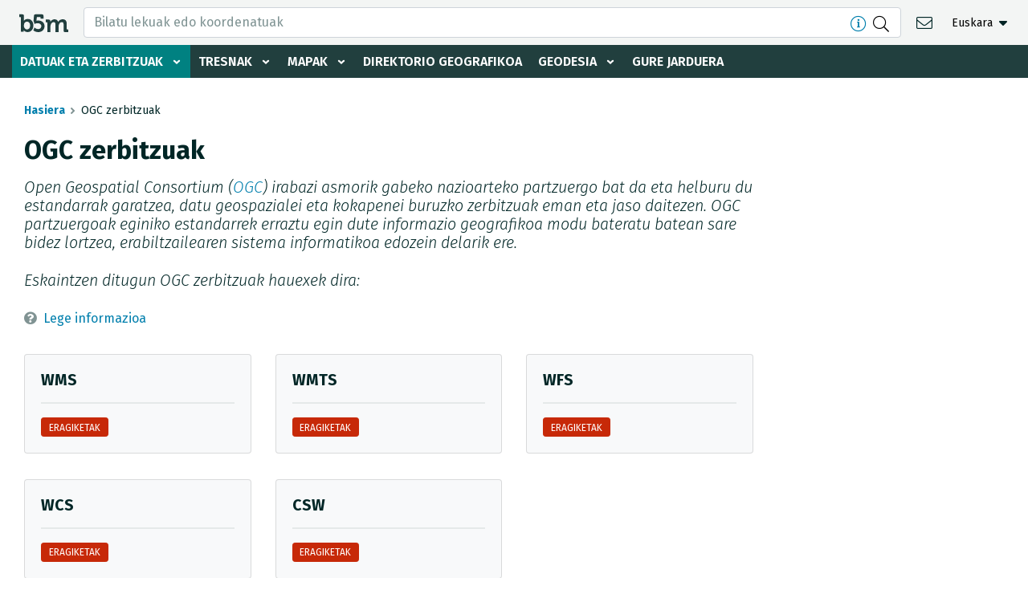

--- FILE ---
content_type: text/html; charset=UTF-8
request_url: https://b5m.gipuzkoa.eus/web5000/eu/ogc-zerbitzuak
body_size: 8246
content:
<!doctype html>
<html lang="eu">
  <head>
    <meta charset="utf-8">
    <meta name="viewport" content="width=device-width, initial-scale=1, shrink-to-fit=no">
    <meta name="robots" content="index,follow">
    <meta http-equiv="cache-control" content="no-cache">

    <!-- favicon -->
    <link rel="icon" type="image/png" href="/web5000/img/favicon-32x32.png" sizes="32x32" />
    <link rel="icon" type="image/png" href="/web5000/img/favicon-16x16.png" sizes="16x16" />


    <!-- css -->
    <link href="/web5000/css/vendor/fontawesome.min.css" rel="stylesheet" />
    <link href="/web5000/css/vendor/select2.min.css" rel="stylesheet" />
    <link href="/web5000/css/vendor/cookieconsent.min.css" rel="stylesheet" />
    <link href="/web5000/css/styles.min.css?v=1.3" rel="stylesheet">

    
    <!-- scripts --> 
    <script defer src="/web5000/js/vendor/jquery-3.3.1.min.js"></script>
    <script defer src="/web5000/js/vendor/bootstrap.bundle.min.js"></script>
    <script defer src="/web5000/js/vendor/select2.full.min.js"></script>
    <script defer src="/web5000/js/scripts.min.js?v=1.3"></script>
    
    <!-- site info -->
    <meta name="author" content="Departamento Territorial Diputación Gipuzkoa">
    <meta name="copyright" content="Gipuzkoa.eus">

    <meta property="article:author" content="Departamento Territorial Diputación Gipuzkoa">
    <meta property="og:site_name" content="b5m">
    <meta property="og:type" content="website">

    <!-- page info -->
    <title>OGC zerbitzuak - b5m</title>
    <meta name="description" content="Open Geospatial Consortium (OGC) irabazi asmorik gabeko nazioarteko partzuergo bat da eta helburu du estandarrak garatzea, datu geospazialei eta kokapenei buruzko zerbitzuak eman eta jaso daitezen.">
    <meta property="og:title" content="OGC zerbitzuak - b5m">
    <meta property="og:url" content="">
    <meta property="og:image" content="">

    <link rel="canonical" href="">
</head>
<body >
    <a class="d-none" href="#site-content" accesskey="4">Edukira salto egin</a>
    <a class="d-none" href="#site-nav" accesskey="5">Nabigazio nagusira salto egin</a>

    <header id="site-header" class="site-header container-fluid">
    <div class="row top-nav align-items-center justify-content-between">
        <div class="logo">
            <a href="https://b5m.gipuzkoa.eus/web5000/eu" title="Volver a la página de inicio" accesskey="0">
                <img src="/web5000/img/logo-b5m-black.svg" alt="b5m">
            </a>
        </div>

        <nav role="navigation" aria-label="Bigarren mailako nabigazioa" class="actions">
            <ul class="actions-container d-flex align-items-center">
                <li class="d-none d-lg-block search-container">
                    <form role="search" class="frm-search" method="post" data-loading-txt="Kargatzen" action="https://b5m.gipuzkoa.eus/web5000/eu/bilatu" data-redirect-url="https://b5m.gipuzkoa.eus/web5000/eu/bilatzaile-geografikoa/{search}"> 
    <input type="text" name="search" placeholder="Bilatu lekuak edo koordenatuak" class="form-control input-search tabindex-toggle" autocomplete="off" required accesskey="s" aria-controls="search-ajax">
    <div class="btns d-flex align-items-center mr-2 lg-mr-1">
        <a href="https://b5m.gipuzkoa.eus/web5000/eu/laguntza" target="_blank" class="text-link" data-toggle="tooltip" data-placement="left" title="Onartutako bilaketa formatuak"><i class="d-inline-block mr-2 icon fal fa-info-circle" aria-hidden="true"></i></a>
        <button type="submit" class="tabindex-toggle" title="Bilatu"><i class="icon fal fa-search" aria-hidden="true"></i></button>
    </div>
    <div class="search-ajax dropdown-menu w-100">
        <div class="results p-2 p-lg-3 pb-0"></div>        
        <div class="d-none d-lg-block bg-light p-3">
            <a class="d-block directory" href="https://b5m.gipuzkoa.eus/web5000/eu/direktorio-geografikoa" accesskey="3" tabindex="-1">
    <img src="/web5000/img/ico-directorio.png" alt="A-Z" class="mb-1">
    <div class="subheader mb-0"><b>Direktorio geografikoa</b></div>
    <p class="caption text-uppercase text-black mb-0">Udalak, kale-izendegia, auzoak, errepideak, eraikinak, erliebea, hidrografia...</p>
</a>
        </div>
    </div>
</form>                </li>

                <li class="ml-0 d-lg-none">
                    <a href="#search-directory" class="side-search-open text-black" title="Bilatzailea eta direktorioa">
                        <i class="icon fal fa-search" aria-hidden="true"></i>
                    </a>
                </li>

                <li><a href="https://b5m.gipuzkoa.eus/web5000/eu/kontaktua" title="Kontaktua" class="contact text-black ">
                    <i class="icon fal fa-envelope" aria-hidden="true" accesskey="1"></i>
                </a></li>

                                <li class="lang dropdown">
                    <ul class="d-flex will-be-dropdown" data-id="lang-toggle" data-text-s="EU" data-text-l="Euskara">
                        <li><a href="https://b5m.gipuzkoa.eus/web5000/eu/ogc-zerbitzuak" hreflang="eu"><abbr class="remove" title="Euskara">EU</a></li>
                        <li><a href="https://b5m.gipuzkoa.eus/web5000/es/servicios-ogc" hreflang="es"><abbr class="remove" title="Español">ES</a></li>
                        <li><a href="https://b5m.gipuzkoa.eus/web5000/en/ogc-services" hreflang="en"><abbr class="remove" title="English">EN</a></li>
                    </ul>
                </li>
                            </ul>
        </nav>

        <div class="will-be-button menu-open" 
            data-title="Nabigazio erakutsi/izkutatu">
            <i class="icon fas fa-bars" aria-hidden="true"></i>
            <span class="sr-only"></span>
        </div>
    </div>

    <nav role="navigation" aria-label="Nabigazio nagusia" id="site-nav" class="main-menu" data-txt-back="Itzuli">
        <div class="mobile-menu-wrapper">
            <div class="menu-wrapper">
                <ul class="menu">
                    <li class="dropdown">
                        <a href="#" role="button" class="dropdown-toggle  current " id="servicios-toggle" data-toggle="dropdown" aria-haspopup="true" aria-expanded="false">Datuak eta zerbitzuak</a>

                        <div class="submenu" aria-labelledby="servicios-toggle">
                            <ul>
                                <li><a  href="https://b5m.gipuzkoa.eus/web5000/eu/fitxategi-deskargak">Deskargak</a></li>
                                <li><a  href="https://b5m.gipuzkoa.eus/web5000/eu/datu-multzoak">Datu multzoak</a></li>
                                <li><a  class="current"  href="https://b5m.gipuzkoa.eus/web5000/eu/ogc-zerbitzuak">OGC zerbitzuak</a></li>
                                <li><a  href="https://b5m.gipuzkoa.eus/web5000/eu/inspire-zerbitzuak">Inspire zerbitzuak</a></li>
                                <li><a  href="https://b5m.gipuzkoa.eus/web5000/eu/rest-apia">Rest APIa</a></li>
                                <li><a  href="https://b5m.gipuzkoa.eus/web5000/eu/udal-mugak">Udal mugak</a></li>
                                <li><a  href="https://b5m.gipuzkoa.eus/web5000/eu/udal-kartografia">Udal Kartografia</a></li>
                                <li><a href="/geonetwork/srv/baq/catalog.search#/home">Metadatuen katalogoa</a></li>
                            </ul>
                        </div>
                    </li>

                    <li class="dropdown">
                        <a href="#" role="button" class="dropdown-toggle " id="herramientas-toggle" data-toggle="dropdown" aria-haspopup="true" aria-expanded="false">Tresnak</a>
                        
                        <div class="submenu" aria-labelledby="herramientas-toggle">
                            <ul>
                                <li><a  href="https://b5m.gipuzkoa.eus/web5000/eu/udalerrien-arteko-distantzia">Udalerrien arteko distantzia</a></li>
                                <li><a  href="https://b5m.gipuzkoa.eus/web5000/eu/g-irudia">G-Irudia</a></li>
                            </ul>
                        </div>
                    </li>
                    
                    <li class="dropdown">
                        <a href="#" role="button" class="dropdown-toggle " id="mapas-toggle" data-toggle="dropdown" aria-haspopup="true" aria-expanded="false">Mapak</a>
                        
                        <div class="submenu" aria-labelledby="mapas-toggle">
                            <ul>
                                <li><a href="https://b5m.gipuzkoa.eus/map/eu" target="_blank" rel="noopener noreferrer">Gipuzkoako mapen bistaratzailea</a></li>
                                <li><a  href="https://b5m.gipuzkoa.eus/web5000/eu/offline-mapak">Offline mapak</a></li>
                                <li><a  href="https://b5m.gipuzkoa.eus/web5000/eu/gipuzkoako-mapak">Gipuzkoako HD mapak</a></li>
                            </ul>
                        </div>
                    </li>

                    <li><a  href="https://b5m.gipuzkoa.eus/web5000/eu/direktorio-geografikoa">Direktorio geografikoa</a></li>
                    
                    <li class="dropdown">
                        <a href="#" role="button" class="dropdown-toggle " id="geodesia-toggle" data-toggle="dropdown" aria-haspopup="true" aria-expanded="false">Geodesia</a>
                        
                        <div class="submenu" aria-labelledby="geodesia-toggle">
                            <ul>
                                <li><a  href="https://b5m.gipuzkoa.eus/web5000/eu/geodesia">Geodesia</a></li>
                                <li><a  href="https://b5m.gipuzkoa.eus/web5000/eu/geodesia/gipuzkoako-gnss-sarea">Gipuzkoako GNSS sarea</a></li>
                                <li><a  href="https://b5m.gipuzkoa.eus/web5000/eu/geodesia/seinale-geodesikoak">Seinale geodesikoak</a></li>
                                <li><a  href="https://b5m.gipuzkoa.eus/web5000/eu/geodesia/hondoratzeen-antzematea">Hondoratzeen antzematea</a></li>
                            </ul>
                        </div>
                    </li>        
                    <li><a  href="https://b5m.gipuzkoa.eus/web5000/eu/gure-jarduera">Gure jarduera</a></li>
                </ul>
            </div>
        </div>

        <div class="will-be-button menu-close ico-close" 
            data-title="Nabigazio izkutatu">
            <span class="sr-only"></span>
        </div>
    </nav>
</header>
    <div id="search-directory" class="search">
    <div class="will-be-button search-close ico-close tabindex-toggle"
        data-title="Bilatzaile eta direktorioa izkutatu">
        <span class="sr-only"></span>
    </div>

    <div class="wrapper">
        <div class="intro" style="font-style: normal;">
            <div class="title"><b>Bilatzailea</b></div>
            <p class="title">Foru Aldundiko zerbitzua Gipuzkoako edozein izen geografikoa aurkitzeko</p>
        </div>

        <div class="search-container">
            <form role="search" class="frm-search" method="post" data-loading-txt="Kargatzen" action="https://b5m.gipuzkoa.eus/web5000/eu/bilatu" data-redirect-url="https://b5m.gipuzkoa.eus/web5000/eu/bilatzaile-geografikoa/{search}"> 
    <input type="text" name="search" placeholder="Bilatu lekuak edo koordenatuak" class="form-control input-search tabindex-toggle" autocomplete="off" required accesskey="s" aria-controls="search-ajax">
    <div class="btns d-flex align-items-center mr-2 lg-mr-1">
        <a href="https://b5m.gipuzkoa.eus/web5000/eu/laguntza" target="_blank" class="text-link" data-toggle="tooltip" data-placement="left" title="Onartutako bilaketa formatuak"><i class="d-inline-block mr-2 icon fal fa-info-circle" aria-hidden="true"></i></a>
        <button type="submit" class="tabindex-toggle" title="Bilatu"><i class="icon fal fa-search" aria-hidden="true"></i></button>
    </div>
    <div class="search-ajax dropdown-menu w-100">
        <div class="results p-2 p-lg-3 pb-0"></div>        
        <div class="d-none d-lg-block bg-light p-3">
            <a class="d-block directory" href="https://b5m.gipuzkoa.eus/web5000/eu/direktorio-geografikoa" accesskey="3" tabindex="-1">
    <img src="/web5000/img/ico-directorio.png" alt="A-Z" class="mb-1">
    <div class="subheader mb-0"><b>Direktorio geografikoa</b></div>
    <p class="caption text-uppercase text-black mb-0">Udalak, kale-izendegia, auzoak, errepideak, eraikinak, erliebea, hidrografia...</p>
</a>
        </div>
    </div>
</form>        </div>

        <div class="card mt-1">
            <a class="d-block directory" href="https://b5m.gipuzkoa.eus/web5000/eu/direktorio-geografikoa" accesskey="3" tabindex="-1">
    <img src="/web5000/img/ico-directorio.png" alt="A-Z" class="mb-1">
    <div class="subheader mb-0"><b>Direktorio geografikoa</b></div>
    <p class="caption text-uppercase text-black mb-0">Udalak, kale-izendegia, auzoak, errepideak, eraikinak, erliebea, hidrografia...</p>
</a>
        </div>
    </div>

    <a class="logo-gfa" href="https://www.gipuzkoa.eus" target="_blank" rel="noopener" target="_blank" rel="noopener" tabindex="-1">
        <img src="/web5000/img/logo-gfa-dfg-white.svg" alt="Gipuzkoako Foru Aldundia - Diputación Foral de Gipuzkoa">
    </a>
</div>
    
    <div class="site d-flex flex-column justify-content-between">
        <div id="site-content" class="content">
            <nav role="navigation" aria-label="breadcrumbs">
    <ol class="breadcrumb">
        <li class="breadcrumb-item"><a href="https://b5m.gipuzkoa.eus/web5000/eu">Hasiera</a></li>
        <li class="breadcrumb-item active" aria-current="page">OGC zerbitzuak</li>
    </ol>
</nav>

<main class="main" role="main">
	<section>
		<h1><b>OGC zerbitzuak</b></h1>

		<div class="intro">
			<p>Open Geospatial Consortium (<a title="Wikipedia kontsultatu.
Lotura hau beste orri batean irekiko da" href="http://en.wikipedia.org/wiki/Open_Geospatial_Consortium" target="_blank" rel="noopener">OGC</a>) irabazi asmorik gabeko nazioarteko partzuergo bat da eta helburu du estandarrak garatzea, datu geospazialei eta kokapenei buruzko zerbitzuak eman eta jaso daitezen. OGC partzuergoak eginiko estandarrek erraztu egin dute informazio geografikoa modu bateratu batean sare bidez lortzea, erabiltzailearen sistema informatikoa edozein delarik ere.</p>
<p>Eskaintzen ditugun OGC zerbitzuak hauexek dira:</p>
		</div>

		<p><i class="fas fa-question-circle color-gray mr-1" aria-hidden="true"></i> <a href="https://b5m.gipuzkoa.eus/web5000/eu/lege-informazioa">Lege informazioa</a></span></p>

		<div class="row pt-2">

									<div class="col-12 col-md-6 col-lg-4 mb-1 mb-md-3">
				<div class="card bg-light mb-md-3">
				  <div class="card-body d-flex justify-content-between align-items-start d-md-block">
				    <h2 id="servicio-wms" class="subheader mb-0 mb-md-3 mr-3 mr-md-0">WMS</h2>
				    <hr class="d-none d-md-block">
				    <a id="operaciones-wms" aria-labelledby="servicio-wms operaciones-wms" href="https://b5m.gipuzkoa.eus/web5000/eu/ogc-zerbitzuak/wms" class="btn btn-primary btn-xs">Eragiketak</a>
				  </div>
				</div>
			</div>
									<div class="col-12 col-md-6 col-lg-4 mb-1 mb-md-3">
				<div class="card bg-light mb-md-3">
				  <div class="card-body d-flex justify-content-between align-items-start d-md-block">
				    <h2 id="servicio-wmts" class="subheader mb-0 mb-md-3 mr-3 mr-md-0">WMTS</h2>
				    <hr class="d-none d-md-block">
				    <a id="operaciones-wmts" aria-labelledby="servicio-wmts operaciones-wmts" href="https://b5m.gipuzkoa.eus/web5000/eu/ogc-zerbitzuak/wmts" class="btn btn-primary btn-xs">Eragiketak</a>
				  </div>
				</div>
			</div>
									<div class="col-12 col-md-6 col-lg-4 mb-1 mb-md-3">
				<div class="card bg-light mb-md-3">
				  <div class="card-body d-flex justify-content-between align-items-start d-md-block">
				    <h2 id="servicio-wfs" class="subheader mb-0 mb-md-3 mr-3 mr-md-0">WFS</h2>
				    <hr class="d-none d-md-block">
				    <a id="operaciones-wfs" aria-labelledby="servicio-wfs operaciones-wfs" href="https://b5m.gipuzkoa.eus/web5000/eu/ogc-zerbitzuak/wfs" class="btn btn-primary btn-xs">Eragiketak</a>
				  </div>
				</div>
			</div>
									<div class="col-12 col-md-6 col-lg-4 mb-1 mb-md-3">
				<div class="card bg-light mb-md-3">
				  <div class="card-body d-flex justify-content-between align-items-start d-md-block">
				    <h2 id="servicio-wcs" class="subheader mb-0 mb-md-3 mr-3 mr-md-0">WCS</h2>
				    <hr class="d-none d-md-block">
				    <a id="operaciones-wcs" aria-labelledby="servicio-wcs operaciones-wcs" href="https://b5m.gipuzkoa.eus/web5000/eu/ogc-zerbitzuak/wcs" class="btn btn-primary btn-xs">Eragiketak</a>
				  </div>
				</div>
			</div>
									<div class="col-12 col-md-6 col-lg-4 mb-1 mb-md-3">
				<div class="card bg-light mb-md-3">
				  <div class="card-body d-flex justify-content-between align-items-start d-md-block">
				    <h2 id="servicio-csw" class="subheader mb-0 mb-md-3 mr-3 mr-md-0">CSW</h2>
				    <hr class="d-none d-md-block">
				    <a id="operaciones-csw" aria-labelledby="servicio-csw operaciones-csw" href="https://b5m.gipuzkoa.eus/web5000/eu/ogc-zerbitzuak/csw" class="btn btn-primary btn-xs">Eragiketak</a>
				  </div>
				</div>
			</div>
			
		</div>
	</section>
</main>
        </div>

        <footer role="contentinfo" class="footer container-fluid">
    <div class="d-md-flex justify-content-between align-items-center">
        <div class="logo-diputacion">
            <a href="https://www.gipuzkoa.eus" class="d-inline-block" target="_blank" rel="noopener"><img src="/web5000/img/logo-gfa-dfg.svg" alt="Gipuzkoako Foru Aldundia - Diputación Foral de Gipuzkoa"></a>
        </div>

        <nav class="footer-nav" role="navigation" aria-label="footer-nav">
            <div class="d-flex flex-column flex-sm-row justify-content-center justify-content-lg-start align-items-center">
                <ul class="legal d-sm-flex align-items-center text-center">
                    <li><a  href="https://b5m.gipuzkoa.eus/web5000/eu/laguntza" accesskey="6">Laguntza</a></li>
                    <li><a  href="https://b5m.gipuzkoa.eus/web5000/eu/lege-informazioa" accesskey="7">Lege informazioa</a></li>
                    <li><a  href="https://b5m.gipuzkoa.eus/web5000/eu/erabilerraztasuna" accesskey="8">Erabilerraztasuna</a></li>
                    <li><a  href="https://b5m.gipuzkoa.eus/web5000/eu/web-mapa" accesskey="9">Web mapa</a></li>
                </ul>
                <ul class="d-flex align-items-center">                    
                    <li class="icon"><a href="https://github.com/b5mgipuzkoa" target="_blank" rel="noopener" aria-label="b5m-ren Github-era joan" title="b5m-ren Github-era joan">
                        <i class="fab fa-github" aria-hidden="true"></i>
                        <span class="d-none">Github</span>
                    </a></li>
                    
                    <li class="icon"><a href="https://b5m.gipuzkoa.eus/web5000/eu/rss.xml" target="_blank" rel="noopener" aria-label="RSSa ikusi" title="RSSa ikusi">
                        <i class="fas fa-rss" aria-hidden="true"></i>
                        <span class="d-none">RSS</span>
                    </a></li>
                </ul>
            </div>
            <p class="copyright text-center text-lg-right"><img src="/web5000/img/cc.svg" class="cc" alt="CC" title="Creative Commons"> 1997-2026 Mugikortasuneko, Turismoko eta Lurralde Antolaketako Departamentua</p>
        </nav>
    </div>
    
</footer>    </div>

    

        <script defer src="/web5000/js/vendor/cookieconsent.min.js"></script>
    <script>
        var cc = undefined;
        function deleteCookies(){
            cc.eraseCookies(['cc_cookie']);
            cc.show(0, true);
        }
        window.addEventListener('load', function(){
            cc = initCookieConsent();
            cc.run({
                current_lang: 'es',
                autoclear_cookies: true,
                page_scripts: true,
                force_consent: false, 
                languages: {
                    'eu': {
                        consent_modal: {
                            title: 'Cookie oharra',
                            description: 'Cookie propioak eta hirugarrenenak erabiltzen ditugu helburu tekniko eta funtzionalekin, baita analitikoak ere webgunea optimizatzeko. Onartu egin ditzakezu edo konfiguratu zeintzuk errefusatu. <button type="button" data-cc="c-settings" class="cc-link">Konfiguratu</button>',
                            primary_btn: {
                                text: 'Onartu denak',
                                role: 'accept_all'
                            },
                            secondary_btn: {
                                text: 'Ukatu denak',
                                role: 'accept_necessary'
                            }
                        },
                        settings_modal: {
                            title: 'Cookieen hobespenak',
                            save_settings_btn: 'Hobespenak gorde',
                            accept_all_btn: 'Onartu denak',
                            reject_all_btn: 'Ukatu denak',
                            close_btn_label: 'Itxi',
                            cookie_table_headers: [
                                {col1: 'Izena'},
                                {col2: 'Dominioa'},
                                {col3: 'Iraupena'},
                                {col4: 'Deskribapena'}
                            ],
                            blocks: [
                                {
                                    title: 'Cookieen erabilera',
                                    description: 'Webgune honek erabiltzailearen nabigazioari buruzko informazioa bilatzeko eta eskuratzeko cookie eta/edo teknologia antzekoak erabiltzen ditu, helburu desberdinak lortzeko. Teknologia horien erabilera zehatzak azaltzen dira behean. Informazio gehiago, gure <a href="/web5000/eu/lege-informazioa" class="cc-link">lege informazio</a> orrialdean.'
                                }, {
                                    title: 'Operazio cookieak',
                                    description: 'Cookie hauek webgunea funtzionatzeko beharrezkoak dira, eta, beraz, ezin dira desgaitu. Erabiltzaileak bere nabigatzailea konfiguratuko balu cookie hauek blokeatzeko, webguneak ez luke behar bezala funtzionatuko.',
                                    toggle: {
                                        value: 'necessary',
                                        enabled: true,
                                        readonly: true
                                    }
                                }, {
                                    title: 'Analitika cookieak',
                                    description: 'Cookie hauek webgunearen arduradunei laguntzen diete bisitariek edukiekin nola jarduten duten ulertzeko, informazioa anonimoki bilatuz eta emanez.',
                                    toggle: {
                                        value: 'analytics',
                                        enabled: false,
                                        readonly: false
                                    },
                                    cookie_table: [
                                        {
                                            col1: '^_ga',
                                            col2: 'google.com',
                                            col3: '2 urte',
                                            col4: 'Erabiltzaile bereziak identifikatzeko erabiltzen da',
                                            is_regex: true
                                        },
                                        {
                                            col1: '_gid',
                                            col2: 'google.com',
                                            col3: '24 ordu',
                                            col4: 'Erabiltzaile anonimoaren informazioa gordetzeko erabiltzen da',
                                        }
                                    ]
                                }
                            ]
                        }
                    }
                }
            });
        });
    </script>

    <!-- Google Tag Manager -->
    <script type="text/plain" data-cookiecategory="analytics">(function(w,d,s,l,i){w[l]=w[l]||[];w[l].push({'gtm.start':
    new Date().getTime(),event:'gtm.js'});var f=d.getElementsByTagName(s)[0],
    j=d.createElement(s),dl=l!='dataLayer'?'&l='+l:'';j.async=true;j.src=
    'https://www.googletagmanager.com/gtm.js?id='+i+dl;f.parentNode.insertBefore(j,f);
    })(window,document,'script','dataLayer','GTM-KX2RG4CC');</script>
    <!-- End Google Tag Manager -->

</body>
</html>
